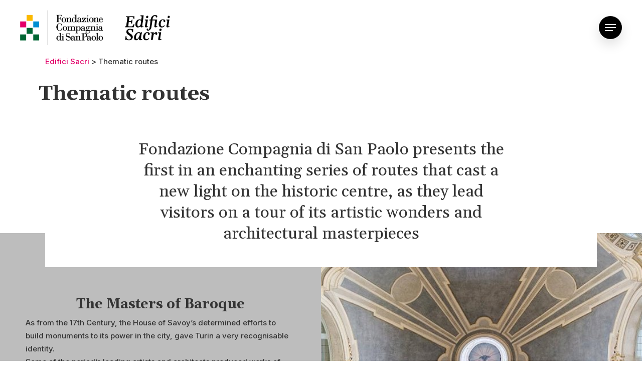

--- FILE ---
content_type: text/html; charset=UTF-8
request_url: https://edificisacri.it/en/thematic-routes/
body_size: 14357
content:
<!DOCTYPE html>

<html lang="en-GB" class="no-js">
<head>
	
	<meta charset="UTF-8"><link rel="apple-touch-icon" sizes="57x57" href="/apple-icon-57x57.png"><link rel="apple-touch-icon" sizes="60x60" href="/apple-icon-60x60.png"><link rel="apple-touch-icon" sizes="72x72" href="/apple-icon-72x72.png"><link rel="apple-touch-icon" sizes="76x76" href="/apple-icon-76x76.png"><link rel="apple-touch-icon" sizes="114x114" href="/apple-icon-114x114.png"><link rel="apple-touch-icon" sizes="120x120" href="/apple-icon-120x120.png"><link rel="apple-touch-icon" sizes="144x144" href="/apple-icon-144x144.png"><link rel="apple-touch-icon" sizes="152x152" href="/apple-icon-152x152.png"><link rel="apple-touch-icon" sizes="180x180" href="/apple-icon-180x180.png"><link rel="icon" type="image/png" sizes="192x192"  href="/android-icon-192x192.png"><link rel="icon" type="image/png" sizes="32x32" href="/favicon-32x32.png"><link rel="icon" type="image/png" sizes="96x96" href="/favicon-96x96.png"><link rel="icon" type="image/png" sizes="16x16" href="/favicon-16x16.png"><link rel="manifest" href="/manifest.json"><meta name="msapplication-TileColor" content="#ffffff"><meta name="msapplication-TileImage" content="/ms-icon-144x144.png"><meta name="theme-color" content="#ffffff">
	
	<meta name="viewport" content="width=device-width, initial-scale=1, maximum-scale=1, user-scalable=0" /><title>Thematic routes - Edifici Sacri</title>
<meta name='robots' content='max-image-preview:large' />

<!-- This site is optimized with the Yoast SEO Premium plugin v12.3 - https://yoast.com/wordpress/plugins/seo/ -->
<meta name="description" content="La Fondazione presenta i primi di una serie di percorsi di affascinante rilettura del centro storico, alla scoperta delle sue meraviglie e dei capolavori di Arte e Architettura che esso custodisce"/>
<meta name="robots" content="max-snippet:-1, max-image-preview:large, max-video-preview:-1"/>
<link rel="canonical" href="https://edificisacri.it/en/thematic-routes/" />
<meta property="og:locale" content="en_GB" />
<meta property="og:locale:alternate" content="it_IT" />
<meta property="og:type" content="article" />
<meta property="og:title" content="Thematic routes - Edifici Sacri" />
<meta property="og:description" content="La Fondazione presenta i primi di una serie di percorsi di affascinante rilettura del centro storico, alla scoperta delle sue meraviglie e dei capolavori di Arte e Architettura che esso custodisce" />
<meta property="og:url" content="https://edificisacri.it/en/thematic-routes/" />
<meta property="og:site_name" content="Edifici Sacri" />
<meta name="twitter:card" content="summary_large_image" />
<meta name="twitter:description" content="La Fondazione presenta i primi di una serie di percorsi di affascinante rilettura del centro storico, alla scoperta delle sue meraviglie e dei capolavori di Arte e Architettura che esso custodisce" />
<meta name="twitter:title" content="Thematic routes - Edifici Sacri" />
<script type='application/ld+json' class='yoast-schema-graph yoast-schema-graph--main'>{"@context":"https://schema.org","@graph":[{"@type":"WebSite","@id":"https://edificisacri.it/en/home-english/#website","url":"https://edificisacri.it/en/home-english/","name":"Edifici Sacri","potentialAction":{"@type":"SearchAction","target":"https://edificisacri.it/en/home-english/?s={search_term_string}","query-input":"required name=search_term_string"}},{"@type":"WebPage","@id":"https://edificisacri.it/en/thematic-routes/#webpage","url":"https://edificisacri.it/en/thematic-routes/","inLanguage":"en-GB","name":"Thematic routes - Edifici Sacri","isPartOf":{"@id":"https://edificisacri.it/en/home-english/#website"},"datePublished":"2020-07-16T08:58:06+02:00","dateModified":"2020-10-07T10:33:21+02:00","description":"La Fondazione presenta i primi di una serie di percorsi di affascinante rilettura del centro storico, alla scoperta delle sue meraviglie e dei capolavori di Arte e Architettura che esso custodisce"}]}</script>
<!-- / Yoast SEO Premium plugin. -->

<link rel='dns-prefetch' href='//fonts.googleapis.com' />
<link rel="alternate" type="application/rss+xml" title="Edifici Sacri &raquo; Feed" href="https://edificisacri.it/en/feed/" />
<link rel="alternate" type="application/rss+xml" title="Edifici Sacri &raquo; Comments Feed" href="https://edificisacri.it/en/comments/feed/" />
<script type="text/javascript">
window._wpemojiSettings = {"baseUrl":"https:\/\/s.w.org\/images\/core\/emoji\/14.0.0\/72x72\/","ext":".png","svgUrl":"https:\/\/s.w.org\/images\/core\/emoji\/14.0.0\/svg\/","svgExt":".svg","source":{"concatemoji":"https:\/\/edificisacri.it\/wp-includes\/js\/wp-emoji-release.min.js?ver=6.3.1"}};
/*! This file is auto-generated */
!function(i,n){var o,s,e;function c(e){try{var t={supportTests:e,timestamp:(new Date).valueOf()};sessionStorage.setItem(o,JSON.stringify(t))}catch(e){}}function p(e,t,n){e.clearRect(0,0,e.canvas.width,e.canvas.height),e.fillText(t,0,0);var t=new Uint32Array(e.getImageData(0,0,e.canvas.width,e.canvas.height).data),r=(e.clearRect(0,0,e.canvas.width,e.canvas.height),e.fillText(n,0,0),new Uint32Array(e.getImageData(0,0,e.canvas.width,e.canvas.height).data));return t.every(function(e,t){return e===r[t]})}function u(e,t,n){switch(t){case"flag":return n(e,"\ud83c\udff3\ufe0f\u200d\u26a7\ufe0f","\ud83c\udff3\ufe0f\u200b\u26a7\ufe0f")?!1:!n(e,"\ud83c\uddfa\ud83c\uddf3","\ud83c\uddfa\u200b\ud83c\uddf3")&&!n(e,"\ud83c\udff4\udb40\udc67\udb40\udc62\udb40\udc65\udb40\udc6e\udb40\udc67\udb40\udc7f","\ud83c\udff4\u200b\udb40\udc67\u200b\udb40\udc62\u200b\udb40\udc65\u200b\udb40\udc6e\u200b\udb40\udc67\u200b\udb40\udc7f");case"emoji":return!n(e,"\ud83e\udef1\ud83c\udffb\u200d\ud83e\udef2\ud83c\udfff","\ud83e\udef1\ud83c\udffb\u200b\ud83e\udef2\ud83c\udfff")}return!1}function f(e,t,n){var r="undefined"!=typeof WorkerGlobalScope&&self instanceof WorkerGlobalScope?new OffscreenCanvas(300,150):i.createElement("canvas"),a=r.getContext("2d",{willReadFrequently:!0}),o=(a.textBaseline="top",a.font="600 32px Arial",{});return e.forEach(function(e){o[e]=t(a,e,n)}),o}function t(e){var t=i.createElement("script");t.src=e,t.defer=!0,i.head.appendChild(t)}"undefined"!=typeof Promise&&(o="wpEmojiSettingsSupports",s=["flag","emoji"],n.supports={everything:!0,everythingExceptFlag:!0},e=new Promise(function(e){i.addEventListener("DOMContentLoaded",e,{once:!0})}),new Promise(function(t){var n=function(){try{var e=JSON.parse(sessionStorage.getItem(o));if("object"==typeof e&&"number"==typeof e.timestamp&&(new Date).valueOf()<e.timestamp+604800&&"object"==typeof e.supportTests)return e.supportTests}catch(e){}return null}();if(!n){if("undefined"!=typeof Worker&&"undefined"!=typeof OffscreenCanvas&&"undefined"!=typeof URL&&URL.createObjectURL&&"undefined"!=typeof Blob)try{var e="postMessage("+f.toString()+"("+[JSON.stringify(s),u.toString(),p.toString()].join(",")+"));",r=new Blob([e],{type:"text/javascript"}),a=new Worker(URL.createObjectURL(r),{name:"wpTestEmojiSupports"});return void(a.onmessage=function(e){c(n=e.data),a.terminate(),t(n)})}catch(e){}c(n=f(s,u,p))}t(n)}).then(function(e){for(var t in e)n.supports[t]=e[t],n.supports.everything=n.supports.everything&&n.supports[t],"flag"!==t&&(n.supports.everythingExceptFlag=n.supports.everythingExceptFlag&&n.supports[t]);n.supports.everythingExceptFlag=n.supports.everythingExceptFlag&&!n.supports.flag,n.DOMReady=!1,n.readyCallback=function(){n.DOMReady=!0}}).then(function(){return e}).then(function(){var e;n.supports.everything||(n.readyCallback(),(e=n.source||{}).concatemoji?t(e.concatemoji):e.wpemoji&&e.twemoji&&(t(e.twemoji),t(e.wpemoji)))}))}((window,document),window._wpemojiSettings);
</script>
<style type="text/css">
img.wp-smiley,
img.emoji {
	display: inline !important;
	border: none !important;
	box-shadow: none !important;
	height: 1em !important;
	width: 1em !important;
	margin: 0 0.07em !important;
	vertical-align: -0.1em !important;
	background: none !important;
	padding: 0 !important;
}
</style>
	<link rel='stylesheet' id='wp-block-library-css' href='https://edificisacri.it/wp-includes/css/dist/block-library/style.min.css?ver=6.3.1' type='text/css' media='all' />
<style id='classic-theme-styles-inline-css' type='text/css'>
/*! This file is auto-generated */
.wp-block-button__link{color:#fff;background-color:#32373c;border-radius:9999px;box-shadow:none;text-decoration:none;padding:calc(.667em + 2px) calc(1.333em + 2px);font-size:1.125em}.wp-block-file__button{background:#32373c;color:#fff;text-decoration:none}
</style>
<style id='global-styles-inline-css' type='text/css'>
body{--wp--preset--color--black: #000000;--wp--preset--color--cyan-bluish-gray: #abb8c3;--wp--preset--color--white: #ffffff;--wp--preset--color--pale-pink: #f78da7;--wp--preset--color--vivid-red: #cf2e2e;--wp--preset--color--luminous-vivid-orange: #ff6900;--wp--preset--color--luminous-vivid-amber: #fcb900;--wp--preset--color--light-green-cyan: #7bdcb5;--wp--preset--color--vivid-green-cyan: #00d084;--wp--preset--color--pale-cyan-blue: #8ed1fc;--wp--preset--color--vivid-cyan-blue: #0693e3;--wp--preset--color--vivid-purple: #9b51e0;--wp--preset--gradient--vivid-cyan-blue-to-vivid-purple: linear-gradient(135deg,rgba(6,147,227,1) 0%,rgb(155,81,224) 100%);--wp--preset--gradient--light-green-cyan-to-vivid-green-cyan: linear-gradient(135deg,rgb(122,220,180) 0%,rgb(0,208,130) 100%);--wp--preset--gradient--luminous-vivid-amber-to-luminous-vivid-orange: linear-gradient(135deg,rgba(252,185,0,1) 0%,rgba(255,105,0,1) 100%);--wp--preset--gradient--luminous-vivid-orange-to-vivid-red: linear-gradient(135deg,rgba(255,105,0,1) 0%,rgb(207,46,46) 100%);--wp--preset--gradient--very-light-gray-to-cyan-bluish-gray: linear-gradient(135deg,rgb(238,238,238) 0%,rgb(169,184,195) 100%);--wp--preset--gradient--cool-to-warm-spectrum: linear-gradient(135deg,rgb(74,234,220) 0%,rgb(151,120,209) 20%,rgb(207,42,186) 40%,rgb(238,44,130) 60%,rgb(251,105,98) 80%,rgb(254,248,76) 100%);--wp--preset--gradient--blush-light-purple: linear-gradient(135deg,rgb(255,206,236) 0%,rgb(152,150,240) 100%);--wp--preset--gradient--blush-bordeaux: linear-gradient(135deg,rgb(254,205,165) 0%,rgb(254,45,45) 50%,rgb(107,0,62) 100%);--wp--preset--gradient--luminous-dusk: linear-gradient(135deg,rgb(255,203,112) 0%,rgb(199,81,192) 50%,rgb(65,88,208) 100%);--wp--preset--gradient--pale-ocean: linear-gradient(135deg,rgb(255,245,203) 0%,rgb(182,227,212) 50%,rgb(51,167,181) 100%);--wp--preset--gradient--electric-grass: linear-gradient(135deg,rgb(202,248,128) 0%,rgb(113,206,126) 100%);--wp--preset--gradient--midnight: linear-gradient(135deg,rgb(2,3,129) 0%,rgb(40,116,252) 100%);--wp--preset--font-size--small: 13px;--wp--preset--font-size--medium: 20px;--wp--preset--font-size--large: 36px;--wp--preset--font-size--x-large: 42px;--wp--preset--spacing--20: 0.44rem;--wp--preset--spacing--30: 0.67rem;--wp--preset--spacing--40: 1rem;--wp--preset--spacing--50: 1.5rem;--wp--preset--spacing--60: 2.25rem;--wp--preset--spacing--70: 3.38rem;--wp--preset--spacing--80: 5.06rem;--wp--preset--shadow--natural: 6px 6px 9px rgba(0, 0, 0, 0.2);--wp--preset--shadow--deep: 12px 12px 50px rgba(0, 0, 0, 0.4);--wp--preset--shadow--sharp: 6px 6px 0px rgba(0, 0, 0, 0.2);--wp--preset--shadow--outlined: 6px 6px 0px -3px rgba(255, 255, 255, 1), 6px 6px rgba(0, 0, 0, 1);--wp--preset--shadow--crisp: 6px 6px 0px rgba(0, 0, 0, 1);}:where(.is-layout-flex){gap: 0.5em;}:where(.is-layout-grid){gap: 0.5em;}body .is-layout-flow > .alignleft{float: left;margin-inline-start: 0;margin-inline-end: 2em;}body .is-layout-flow > .alignright{float: right;margin-inline-start: 2em;margin-inline-end: 0;}body .is-layout-flow > .aligncenter{margin-left: auto !important;margin-right: auto !important;}body .is-layout-constrained > .alignleft{float: left;margin-inline-start: 0;margin-inline-end: 2em;}body .is-layout-constrained > .alignright{float: right;margin-inline-start: 2em;margin-inline-end: 0;}body .is-layout-constrained > .aligncenter{margin-left: auto !important;margin-right: auto !important;}body .is-layout-constrained > :where(:not(.alignleft):not(.alignright):not(.alignfull)){max-width: var(--wp--style--global--content-size);margin-left: auto !important;margin-right: auto !important;}body .is-layout-constrained > .alignwide{max-width: var(--wp--style--global--wide-size);}body .is-layout-flex{display: flex;}body .is-layout-flex{flex-wrap: wrap;align-items: center;}body .is-layout-flex > *{margin: 0;}body .is-layout-grid{display: grid;}body .is-layout-grid > *{margin: 0;}:where(.wp-block-columns.is-layout-flex){gap: 2em;}:where(.wp-block-columns.is-layout-grid){gap: 2em;}:where(.wp-block-post-template.is-layout-flex){gap: 1.25em;}:where(.wp-block-post-template.is-layout-grid){gap: 1.25em;}.has-black-color{color: var(--wp--preset--color--black) !important;}.has-cyan-bluish-gray-color{color: var(--wp--preset--color--cyan-bluish-gray) !important;}.has-white-color{color: var(--wp--preset--color--white) !important;}.has-pale-pink-color{color: var(--wp--preset--color--pale-pink) !important;}.has-vivid-red-color{color: var(--wp--preset--color--vivid-red) !important;}.has-luminous-vivid-orange-color{color: var(--wp--preset--color--luminous-vivid-orange) !important;}.has-luminous-vivid-amber-color{color: var(--wp--preset--color--luminous-vivid-amber) !important;}.has-light-green-cyan-color{color: var(--wp--preset--color--light-green-cyan) !important;}.has-vivid-green-cyan-color{color: var(--wp--preset--color--vivid-green-cyan) !important;}.has-pale-cyan-blue-color{color: var(--wp--preset--color--pale-cyan-blue) !important;}.has-vivid-cyan-blue-color{color: var(--wp--preset--color--vivid-cyan-blue) !important;}.has-vivid-purple-color{color: var(--wp--preset--color--vivid-purple) !important;}.has-black-background-color{background-color: var(--wp--preset--color--black) !important;}.has-cyan-bluish-gray-background-color{background-color: var(--wp--preset--color--cyan-bluish-gray) !important;}.has-white-background-color{background-color: var(--wp--preset--color--white) !important;}.has-pale-pink-background-color{background-color: var(--wp--preset--color--pale-pink) !important;}.has-vivid-red-background-color{background-color: var(--wp--preset--color--vivid-red) !important;}.has-luminous-vivid-orange-background-color{background-color: var(--wp--preset--color--luminous-vivid-orange) !important;}.has-luminous-vivid-amber-background-color{background-color: var(--wp--preset--color--luminous-vivid-amber) !important;}.has-light-green-cyan-background-color{background-color: var(--wp--preset--color--light-green-cyan) !important;}.has-vivid-green-cyan-background-color{background-color: var(--wp--preset--color--vivid-green-cyan) !important;}.has-pale-cyan-blue-background-color{background-color: var(--wp--preset--color--pale-cyan-blue) !important;}.has-vivid-cyan-blue-background-color{background-color: var(--wp--preset--color--vivid-cyan-blue) !important;}.has-vivid-purple-background-color{background-color: var(--wp--preset--color--vivid-purple) !important;}.has-black-border-color{border-color: var(--wp--preset--color--black) !important;}.has-cyan-bluish-gray-border-color{border-color: var(--wp--preset--color--cyan-bluish-gray) !important;}.has-white-border-color{border-color: var(--wp--preset--color--white) !important;}.has-pale-pink-border-color{border-color: var(--wp--preset--color--pale-pink) !important;}.has-vivid-red-border-color{border-color: var(--wp--preset--color--vivid-red) !important;}.has-luminous-vivid-orange-border-color{border-color: var(--wp--preset--color--luminous-vivid-orange) !important;}.has-luminous-vivid-amber-border-color{border-color: var(--wp--preset--color--luminous-vivid-amber) !important;}.has-light-green-cyan-border-color{border-color: var(--wp--preset--color--light-green-cyan) !important;}.has-vivid-green-cyan-border-color{border-color: var(--wp--preset--color--vivid-green-cyan) !important;}.has-pale-cyan-blue-border-color{border-color: var(--wp--preset--color--pale-cyan-blue) !important;}.has-vivid-cyan-blue-border-color{border-color: var(--wp--preset--color--vivid-cyan-blue) !important;}.has-vivid-purple-border-color{border-color: var(--wp--preset--color--vivid-purple) !important;}.has-vivid-cyan-blue-to-vivid-purple-gradient-background{background: var(--wp--preset--gradient--vivid-cyan-blue-to-vivid-purple) !important;}.has-light-green-cyan-to-vivid-green-cyan-gradient-background{background: var(--wp--preset--gradient--light-green-cyan-to-vivid-green-cyan) !important;}.has-luminous-vivid-amber-to-luminous-vivid-orange-gradient-background{background: var(--wp--preset--gradient--luminous-vivid-amber-to-luminous-vivid-orange) !important;}.has-luminous-vivid-orange-to-vivid-red-gradient-background{background: var(--wp--preset--gradient--luminous-vivid-orange-to-vivid-red) !important;}.has-very-light-gray-to-cyan-bluish-gray-gradient-background{background: var(--wp--preset--gradient--very-light-gray-to-cyan-bluish-gray) !important;}.has-cool-to-warm-spectrum-gradient-background{background: var(--wp--preset--gradient--cool-to-warm-spectrum) !important;}.has-blush-light-purple-gradient-background{background: var(--wp--preset--gradient--blush-light-purple) !important;}.has-blush-bordeaux-gradient-background{background: var(--wp--preset--gradient--blush-bordeaux) !important;}.has-luminous-dusk-gradient-background{background: var(--wp--preset--gradient--luminous-dusk) !important;}.has-pale-ocean-gradient-background{background: var(--wp--preset--gradient--pale-ocean) !important;}.has-electric-grass-gradient-background{background: var(--wp--preset--gradient--electric-grass) !important;}.has-midnight-gradient-background{background: var(--wp--preset--gradient--midnight) !important;}.has-small-font-size{font-size: var(--wp--preset--font-size--small) !important;}.has-medium-font-size{font-size: var(--wp--preset--font-size--medium) !important;}.has-large-font-size{font-size: var(--wp--preset--font-size--large) !important;}.has-x-large-font-size{font-size: var(--wp--preset--font-size--x-large) !important;}
.wp-block-navigation a:where(:not(.wp-element-button)){color: inherit;}
:where(.wp-block-post-template.is-layout-flex){gap: 1.25em;}:where(.wp-block-post-template.is-layout-grid){gap: 1.25em;}
:where(.wp-block-columns.is-layout-flex){gap: 2em;}:where(.wp-block-columns.is-layout-grid){gap: 2em;}
.wp-block-pullquote{font-size: 1.5em;line-height: 1.6;}
</style>
<link rel='stylesheet' id='salient-social-css' href='https://edificisacri.it/wp-content/plugins/salient-social/css/style.css?ver=1.1' type='text/css' media='all' />
<style id='salient-social-inline-css' type='text/css'>

  .sharing-default-minimal .nectar-love.loved,
  body .nectar-social[data-color-override="override"].fixed > a:before, 
  body .nectar-social[data-color-override="override"].fixed .nectar-social-inner a,
  .sharing-default-minimal .nectar-social[data-color-override="override"] .nectar-social-inner a:hover {
    background-color: #e20068;
  }
  .nectar-social.hover .nectar-love.loved,
  .nectar-social.hover > .nectar-love-button a:hover,
  .nectar-social[data-color-override="override"].hover > div a:hover,
  #single-below-header .nectar-social[data-color-override="override"].hover > div a:hover,
  .nectar-social[data-color-override="override"].hover .share-btn:hover,
  .sharing-default-minimal .nectar-social[data-color-override="override"] .nectar-social-inner a {
    border-color: #e20068;
  }
  #single-below-header .nectar-social.hover .nectar-love.loved i,
  #single-below-header .nectar-social.hover[data-color-override="override"] a:hover,
  #single-below-header .nectar-social.hover[data-color-override="override"] a:hover i,
  #single-below-header .nectar-social.hover .nectar-love-button a:hover i,
  .nectar-love:hover i,
  .hover .nectar-love:hover .total_loves,
  .nectar-love.loved i,
  .nectar-social.hover .nectar-love.loved .total_loves,
  .nectar-social.hover .share-btn:hover, 
  .nectar-social[data-color-override="override"].hover .nectar-social-inner a:hover,
  .nectar-social[data-color-override="override"].hover > div:hover span,
  .sharing-default-minimal .nectar-social[data-color-override="override"] .nectar-social-inner a:not(:hover) i,
  .sharing-default-minimal .nectar-social[data-color-override="override"] .nectar-social-inner a:not(:hover) {
    color: #e20068;
  }
</style>
<link rel='stylesheet' id='font-awesome-css' href='https://edificisacri.it/wp-content/themes/salient/css/font-awesome.min.css?ver=4.6.4' type='text/css' media='all' />
<link rel='stylesheet' id='salient-grid-system-css' href='https://edificisacri.it/wp-content/themes/salient/css/grid-system.css?ver=12.1.0' type='text/css' media='all' />
<link rel='stylesheet' id='main-styles-css' href='https://edificisacri.it/wp-content/themes/salient/css/style.css?ver=12.1.0' type='text/css' media='all' />
<style id='main-styles-inline-css' type='text/css'>
html body[data-header-resize="1"] .container-wrap, html body[data-header-resize="0"] .container-wrap, body[data-header-format="left-header"][data-header-resize="0"] .container-wrap { padding-top: 0; }
</style>
<link rel='stylesheet' id='nectar-ocm-fullscreen-css' href='https://edificisacri.it/wp-content/themes/salient/css/off-canvas/fullscreen.css?ver=12.1.0' type='text/css' media='all' />
<link rel='stylesheet' id='fancyBox-css' href='https://edificisacri.it/wp-content/themes/salient/css/plugins/jquery.fancybox.css?ver=3.3.1' type='text/css' media='all' />
<link rel='stylesheet' id='nectar_default_font_open_sans-css' href='https://fonts.googleapis.com/css?family=Open+Sans%3A300%2C400%2C600%2C700&#038;subset=latin%2Clatin-ext' type='text/css' media='all' />
<link rel='stylesheet' id='responsive-css' href='https://edificisacri.it/wp-content/themes/salient/css/responsive.css?ver=12.1.0' type='text/css' media='all' />
<link rel='stylesheet' id='select2-css' href='https://edificisacri.it/wp-content/themes/salient/css/plugins/select2.css?ver=6.2' type='text/css' media='all' />
<link rel='stylesheet' id='skin-material-css' href='https://edificisacri.it/wp-content/themes/salient/css/skin-material.css?ver=12.1.0' type='text/css' media='all' />
<link rel='stylesheet' id='nectar-widget-posts-css' href='https://edificisacri.it/wp-content/themes/salient/css/elements/widget-nectar-posts.css?ver=12.1.0' type='text/css' media='all' />
<link rel='stylesheet' id='js_composer_front-css' href='https://edificisacri.it/wp-content/plugins/js_composer_salient/assets/css/js_composer.min.css?ver=6.2.0' type='text/css' media='all' />
<link rel='stylesheet' id='dynamic-css-css' href='https://edificisacri.it/wp-content/themes/salient/css/salient-dynamic-styles.css?ver=21676' type='text/css' media='all' />
<style id='dynamic-css-inline-css' type='text/css'>
@media only screen and (min-width:1000px){body #ajax-content-wrap.no-scroll{min-height:calc(100vh - 150px);height:calc(100vh - 150px)!important;}}@media only screen and (min-width:1000px){#page-header-wrap.fullscreen-header,#page-header-wrap.fullscreen-header #page-header-bg,html:not(.nectar-box-roll-loaded) .nectar-box-roll > #page-header-bg.fullscreen-header,.nectar_fullscreen_zoom_recent_projects,#nectar_fullscreen_rows:not(.afterLoaded) > div{height:calc(100vh - 149px);}.wpb_row.vc_row-o-full-height.top-level,.wpb_row.vc_row-o-full-height.top-level > .col.span_12{min-height:calc(100vh - 149px);}html:not(.nectar-box-roll-loaded) .nectar-box-roll > #page-header-bg.fullscreen-header{top:150px;}.nectar-slider-wrap[data-fullscreen="true"]:not(.loaded),.nectar-slider-wrap[data-fullscreen="true"]:not(.loaded) .swiper-container{height:calc(100vh - 148px)!important;}.admin-bar .nectar-slider-wrap[data-fullscreen="true"]:not(.loaded),.admin-bar .nectar-slider-wrap[data-fullscreen="true"]:not(.loaded) .swiper-container{height:calc(100vh - 148px - 32px)!important;}}#nectar_fullscreen_rows{background-color:;}
</style>
<link rel='stylesheet' id='redux-google-fonts-salient_redux-css' href='https://fonts.googleapis.com/css?family=Roboto%3A700%2C500%7CHeebo%3A400%2C500%7CGelasio%3A700%2C500italic%2C400%2C500%2C600italic%7CInter%3A500&#038;subset=latin&#038;ver=1596696729' type='text/css' media='all' />
<script type='text/javascript' id='wp-statistics-tracker-js-extra'>
/* <![CDATA[ */
var WP_Statistics_Tracker_Object = {"hitRequestUrl":"https:\/\/edificisacri.it\/wp-json\/wp-statistics\/v2\/hit?wp_statistics_hit_rest=yes&track_all=1&current_page_type=page&current_page_id=2519&search_query&page_uri=L2VuL3RoZW1hdGljLXJvdXRlcy8","keepOnlineRequestUrl":"https:\/\/edificisacri.it\/wp-json\/wp-statistics\/v2\/online?wp_statistics_hit_rest=yes&track_all=1&current_page_type=page&current_page_id=2519&search_query&page_uri=L2VuL3RoZW1hdGljLXJvdXRlcy8","option":{"dntEnabled":false,"cacheCompatibility":false}};
/* ]]> */
</script>
<script type='text/javascript' src='https://edificisacri.it/wp-content/plugins/wp-statistics/assets/js/tracker.js?ver=6.3.1' id='wp-statistics-tracker-js'></script>
<script type='text/javascript' src='https://edificisacri.it/wp-includes/js/jquery/jquery.min.js?ver=3.7.0' id='jquery-core-js'></script>
<script type='text/javascript' src='https://edificisacri.it/wp-includes/js/jquery/jquery-migrate.min.js?ver=3.4.1' id='jquery-migrate-js'></script>
<link rel="https://api.w.org/" href="https://edificisacri.it/wp-json/" /><link rel="alternate" type="application/json" href="https://edificisacri.it/wp-json/wp/v2/pages/2519" /><link rel="EditURI" type="application/rsd+xml" title="RSD" href="https://edificisacri.it/xmlrpc.php?rsd" />
<meta name="generator" content="WordPress 6.3.1" />
<link rel='shortlink' href='https://edificisacri.it/?p=2519' />
<link rel="alternate" type="application/json+oembed" href="https://edificisacri.it/wp-json/oembed/1.0/embed?url=https%3A%2F%2Fedificisacri.it%2Fen%2Fthematic-routes%2F" />
<link rel="alternate" type="text/xml+oembed" href="https://edificisacri.it/wp-json/oembed/1.0/embed?url=https%3A%2F%2Fedificisacri.it%2Fen%2Fthematic-routes%2F&#038;format=xml" />
<link rel="alternate" href="https://edificisacri.it/it/percorsi-tematici/" hreflang="it" />
<link rel="alternate" href="https://edificisacri.it/en/thematic-routes/" hreflang="en" />
<!-- Analytics by WP Statistics v14.2 - https://wp-statistics.com/ -->
<script type="text/javascript"> var root = document.getElementsByTagName( "html" )[0]; root.setAttribute( "class", "js" ); </script><style type="text/css">.recentcomments a{display:inline !important;padding:0 !important;margin:0 !important;}</style><meta name="generator" content="Powered by WPBakery Page Builder - drag and drop page builder for WordPress."/>
		<style type="text/css" id="wp-custom-css">
			body {color: #333}

body h2, h3, h4, p {color: #333}

body h2 {
    padding-bottom: 12px;
}

.post-content .content-inner > div:first-of-type {
	padding-top: 35px!important;
    padding-bottom: 10px!important;
}

@media only screen and (min-width: 1000px){
body.single-post #ajax-content-wrap .container-wrap.no-sidebar .post-area {
    max-width: 100%;
}
	
}

.box-with-button .img-with-aniamtion-wrap{
	padding-top: 20px!important;
	padding-bottom: 20px!important;
}

.num-address {
    display: flex;
    align-items: center;
}

#header-outer #logo, #header-outer .logo-spacing {
	margin-top: 20px;
	margin-bottom: 20px !important;
}

#header-outer.small-nav #logo img, #header-outer.small-nav .logo-spacing img {
    height: 42px;
}


#header-outer {padding: 0 !important;}

.row.heading-title.hentry{
	display: none;
}

#page-header-wrap {display: none}

body.single-post.material[data-bg-header="true"] .container-wrap {padding-top: 0 !important}

.num-address{
    display: inline-flex;
}

.num-address h5 {
    margin-top: 18px;
    padding-left: 10px;
}

.row .col h4 {margin-bottom: 18px;}

div[data-style="default"] .toggle h3 a, div[data-style="default"] .toggle h3 {
    font-size: 20px;
    line-height: 30px;
}

.toggle h3 a {background-color: transparent;}

body {cursor:url('https://edificisacri.it/wp-content/uploads/2020/07/pointer.png'), auto}

#eapps-google-maps-1 > div > div.eapps-google-maps-map-container > div:nth-child(1) > div > div:nth-child(1) > div:nth-child(3){cursor: url(https://edificisacri.it/wp-content/uploads/2020/07/pointer_mappa.png), auto}

.nectar-post-grid[data-hover-effect="zoom"] .nectar-post-grid-item:hover .nectar-post-grid-item-bg {
    transform: scale(1)!important;
    padding-top: 100%;
	user-select: none;
	filter: brightness(1000%);
}

.nectar-post-grid-item .bg-overlay[data-opacity="0.3"] {
    opacity: 1!important;
}

.nectar-post-grid .nectar-post-grid-item .inner {
    background-color: transparent!important;
}

.nectar-post-grid[data-hover-effect="zoom"] .nectar-post-grid-item .nectar-post-grid-item-bg, .nectar-post-grid[data-hover-effect="zoom"] .bg-overlay {
    padding-top: 100%;
}

.inner-ratio {
    position: relative;
    width: 100%;
    padding-top: 100%;
	border-radius: 50%;
	transition: 0.2s;
	border: 2px solid #e20068;
}

.nectar-post-grid[data-columns="4"] .nectar-post-grid-item:hover > .inner-ratio {
	background-color: #e20068;
	border-radius: 50%;
	transition: 0.2s;
}

.nectar-post-grid[data-columns="4"][data-grid-spacing="none"] .nectar-post-grid-item {
    width: calc(25% - 15px);
	margin-bottom: 15px;
}

.nectar-post-grid[data-grid-item-height="30vh"] .nectar-post-grid-item {
    min-height: unset!important;
}

.nectar-post-grid[data-text-color="light"] .nectar-post-grid-item .content .item-main {
    color: #444444;
    font-size: 20px;
    top: 70%;
    text-align: center;
    display: flex!important;
    justify-content: center;
	transition: 0.2s;
}

.nectar-post-grid[data-text-color="light"] .nectar-post-grid-item .content .item-main h3 {
    color: #444444;
    font-size: 20px;
    text-align: center;
    display: flex!important;
    justify-content: center;
	transition: 0.2s;
}


.nectar-post-grid[data-text-color="light"] .nectar-post-grid-item:hover .content .item-main span {
    color: #ffffff;
	transition: 0.2s;
}

.nectar-post-grid[data-text-color="light"] .nectar-post-grid-item .content .item-main span {
    color: #444444;
	transition: 0.2s;
}

.nectar-post-grid[data-text-hover-color="light"] .nectar-post-grid-item:hover .content .item-main h3 {
	transition: 0.2s;
}

.inner-ratio-clear {
    position: relative;
    width: 100%;
    padding-top: 100%;
	border-radius: 50%;
	transition: 0.2s
}

.inner-fixed {
	position: absolute;
	left: 0;
	top: 0;
	width: 100%;
	height: 100%;
	display: flex;
	flex-direction: column;
	border-radius: 50%;
    justify-content: center;
    align-items: center;
}

.inner-fixed * {
	color: #444444;
}

.inner-fixed p {
    padding-bottom: 6px;
    max-width: 45%;
    line-height: 1.3;
    text-align: center;
}

.inner-fixed h3 {
	    max-width: 70%;
    text-align: center;
    line-height: 1.25!important;
}

.nectar-post-grid-item .purple {
	background-color: #e20068;
}

.nectar-post-grid-item .light-grey {
	background-color: #bdbdbd;
}

.nectar-post-grid-item .dark-grey {
	background-color: #979797;
}

.loop-fixed-icon {
    width: 40px!important;
    height: 40px!important;
    margin: 12px;
    margin-bottom: 16px!important;
}

div[data-style="default"] .toggle h3 a, div[data-style="default"] .toggle h3 {
    font-size: 20px;
    line-height: 30px;
    display: flex!important;
    flex-direction: column-reverse!important;
    justify-content: center!important;
    align-items: center!important;
    width: 100%!important;
    padding: 0!important;
    height: 140px!important;
    font-size: 18px!important;
    line-height: 50px!important;
    color: #e20068!important;
}

.toggle h3 a i {
    position: relative!important;
    left: unset!important;
    top: unset!important;
		width: 42px!important;
    height: 42px!important;
}

.icon-minus-sign:before {
    content: ""!important;
    background: url(https://edificisacri.it/wp-content/uploads/2020/07/button_link_inline_down.png);
    width: 42px;
    height: 42px;
    display: block;
    position: relative;
	transform: rotate(180deg);
}

.icon-plus-sign:before {
    content: ""!important;
    background: url(https://edificisacri.it/wp-content/uploads/2020/07/button_link_inline_down.png);
    width: 42px;
    height: 42px;
    display: block;
    position: relative;
}

.toggle h3 a:hover, .toggle.open h3 a {
    background-color: rgba(0,0,0,0)!important;
}

body .toggle >div {
    box-shadow: unset!important;
}

body .toggle[data-inner-wrap="true"] > div .inner-toggle-wrap {
    padding: 30px 0px!important;
}

#footer-widgets > div {margin-top: 60px}

#footer-widgets > div > div {
    padding: 40px 0 !important;
}

#footer-outer[data-cols="1"] .col {
	text-align: unset;}

#footer-widgets .container {padding: 0 50px}

.logos-footer {display: contents}

.logos-footer img {
	padding: 0 10px}

.logos-footer img:nth-child(2) {    padding-bottom: 10px;
}

.logos-footer img:nth-child(3) {    padding-bottom: 5px;
}

.logos-footer img:nth-child(4) {    padding-bottom: 8px;
}

.social-footer {padding-right: 70px}

.social-footer img {margin-bottom: 0 !important}

.social-footer p{text-align: center}

.social-footer , .address-footer{float: right}

.address-footer p {font-size: 14px;
line-height: 20px}

.liquido-footer p{float: right;
padding-right: 70px}

.breadcrumbs {
    font-size: 15px!important;
    font-family: "Inter"!important;
}

.breadcrumbs span {
    font-size: 15px!important;
    font-family: "Inter"!important;
}

.nectar-post-grid .nectar-post-grid-item .content {
    padding: 15px!important;
}

@media only screen and (max-width: 690px){
body .nectar-post-grid[data-columns][data-grid-spacing] .nectar-post-grid-item {
    padding-bottom: unset!important;
}
	
	.wpb_row.full-width-content .vc_col-sm-12 .nectar-post-grid[data-grid-spacing="25px"] {
    margin: 0;
}
}

.nectar-post-grid[data-columns="4"][data-grid-spacing="25px"] .nectar-post-grid-item {
    min-width: 250px!important;
}

.nectar-post-grid[data-text-color="light"] .nectar-post-grid-item .content .item-main h3 {
    font-size: 18px!important;
}

.nectar-post-grid-filters a {
	font-variant: small-caps;
	font-size: 18px;
	margin: 10px 25px !important
}

.inner-fixed h3 {
    font-size: 22px!important;
		padding: 6px 0;
}

@media only screen and (min-width: 1550px){

.inner-fixed h3 {
    font-size: 25px!important;
		padding: 6px 0;
}
	
}

@media only screen and (min-width: 1550px){

.inner-fixed p {
    font-size: 16px!important;
}
	
.inner-fixed h3 {
    font-size: 27px!important;
}
	
}

@media only screen and (min-width: 1550px){

.inner-fixed p {
    font-size: 18px!important;
}
	
.inner-fixed h3 {
    font-size: 28px!important;
}
	
}


@media only screen and (max-width: 1440px){
	
.nectar-post-grid[data-columns="4"][data-grid-spacing="25px"] .nectar-post-grid-item {
    width: calc(33% - 50px)!important;
}
	
}

@media only screen and (max-width: 1100px){
	
.nectar-post-grid[data-columns="4"][data-grid-spacing="25px"] .nectar-post-grid-item {
    width: calc(50% - 50px)!important;
}
	
}

.nectar-social.fixed {
    display: none;
}

.footer-wrapper {
    display: flex;
    justify-content: space-between;
}

.footer-wrapper img {
	margin-bottom: 0px!important;
}

.footer-left {
    display: flex;
    justify-content: flex-start;
    width: 60%;
}

.footer-right {
    display: flex;
    width: 40%;
    justify-content: flex-end;
}

.footer-logo-block {
    padding-right: 70px;
}

.footer-logo-row {
    display: flex;
    align-items: center;
    height: calc(100% - 26px);
}

p.footer-logo-title {
    font-size: 12px;
	padding-bottom: 0px!important;
}

.footer-wrapper .footer-left > div:last-of-type .footer-logo-row > img {
	padding-right: 30px;
}

@media only screen and (max-width: 1000px){
.footer-wrapper {
    flex-direction: column;
}
.footer-left {
    width: 100%;
    flex-direction: column;
}
	
	.footer-logo-block {
    padding-right: 0;
    padding-bottom: 40px;
}
	.footer-logo-row {
    align-items: flex-start;
    flex-direction: column;
    justify-content: flex-start;
}
	
	.footer-wrapper .footer-left > div:last-of-type .footer-logo-row > img {
    padding-bottom: 20px;
}
	p.footer-logo-title {
    padding-bottom: 15px!important;
}
	.footer-right {
    width: 100%;
    flex-direction: column;
}
	
	.social-footer {
    padding-right: 0;
}
	
	.social-footer {
    padding-right: 0;
    padding-bottom: 30px;
    text-align: left;
}
	
	#footer-widgets .container {
    padding: 0;
}
	
	.social-footer p {
    text-align: left;
}
	
	.nectar-post-grid {
    justify-content: center;
}
	
	.nectar-post-grid-filters div.visible {
    display: flex!important;
}
	.nectar-post-grid-filters.animated-in > div:first-of-type {
    display: none;
}
	
	
.nectar-post-grid-filters h4 {
		width: 100%!important;
	}
	
	.nectar-post-grid-filters div {
    margin-top: 10px!important;
}
	
	.nectar-post-grid-filters > div:first-of-type {
    flex-direction: column!important;
}
	
	.nectar-post-grid-filters.nectar-post-grid-filters .visible a {
    margin: 2px 0px !important;
}
	
}
/*
.full-width-content .col.padding-4-percent > .vc_column-inner {
    padding: calc(100vw * 0.04);
    padding-bottom: 0;
}

.full-width-content.vc_row-fluid .wpb_column .wpb_wrapper {
    height: 100%;
}

.vc_column_container>.vc_column-inner {
    height: 100%;
}

.img-with-aniamtion-wrap.center {
    position: absolute;
    bottom: 25px;
    left: calc(50% - 33px);
}

body[data-col-gap*="px"] .wpb_wrapper > .wpb_row:last-child:not([data-column-margin*="px"]) {
    height: 100%;
}

.row_col_wrap_12_inner.col.span_12 {
    height: 100%;
}*/


body #slide-out-widget-area.fullscreen .inner .off-canvas-menu-container .menuopen li:nth-child(1), body #slide-out-widget-area.fullscreen .inner .off-canvas-menu-container .menuopen li:nth-child(2) {
    display: inline-flex;
}

body #slide-out-widget-area.fullscreen .inner .off-canvas-menu-container .menuopen li:nth-child(1) > a, body #slide-out-widget-area.fullscreen .inner .off-canvas-menu-container .menuopen li:nth-child(2) > a {
    font-size: 16px!important;
    text-transform: uppercase;
    padding: 0 5px 0px 8px!important;
	height: 20px!important;
    line-height: 20px!important;
		margin-bottom: 40px!important;
}

body #slide-out-widget-area.fullscreen .inner .off-canvas-menu-container .menuopen li:nth-child(2) > a {
    border-left: 1px solid white!important;
}

body #slide-out-widget-area.fullscreen .inner .off-canvas-menu-container #slide-out-widget-area .menuwrapper {
    margin-top: -50px;
}		</style>
		<style type="text/css" data-type="vc_custom-css">.row-sticky {
    position: sticky;
}

.second-row h4 {
    color: #333;
    text-align: center;
     padding: 0 180px 46px;
}

.big-button-row h3 {
    color: #333;
    text-align: center;
    margin-bottom: 30px;
    padding-top: 76px;
}

.big-button-row p {
    color: #333;
}

.big-btn2 h3{padding-top: unset;}



@media only screen and (max-width: 1000px){
    
    .second-row h4 {
        color: #333;
        text-align: center;
        padding: 0;
    }

}</style><noscript><style> .wpb_animate_when_almost_visible { opacity: 1; }</style></noscript>	
</head>


<body class="page-template-default page page-id-2519 material wpb-js-composer js-comp-ver-6.2.0 vc_responsive" data-footer-reveal="false" data-footer-reveal-shadow="none" data-header-format="default" data-body-border="off" data-boxed-style="" data-header-breakpoint="1000" data-dropdown-style="minimal" data-cae="easeOutQuart" data-cad="1700" data-megamenu-width="full-width" data-aie="fade-in" data-ls="fancybox" data-apte="standard" data-hhun="0" data-fancy-form-rcs="1" data-form-style="default" data-form-submit="regular" data-is="minimal" data-button-style="slightly_rounded_shadow" data-user-account-button="false" data-flex-cols="true" data-col-gap="40px" data-header-inherit-rc="false" data-header-search="false" data-animated-anchors="true" data-ajax-transitions="false" data-full-width-header="true" data-slide-out-widget-area="true" data-slide-out-widget-area-style="fullscreen" data-user-set-ocm="1" data-loading-animation="none" data-bg-header="false" data-responsive="1" data-ext-responsive="true" data-header-resize="1" data-header-color="custom" data-transparent-header="false" data-cart="false" data-remove-m-parallax="" data-remove-m-video-bgs="" data-m-animate="1" data-force-header-trans-color="light" data-smooth-scrolling="0" data-permanent-transparent="false" >
	
	<script type="text/javascript"> if(navigator.userAgent.match(/(Android|iPod|iPhone|iPad|BlackBerry|IEMobile|Opera Mini)/)) { document.body.className += " using-mobile-browser "; } </script><div class="ocm-effect-wrap"><div class="ocm-effect-wrap-inner">	
	<div id="header-space"  data-header-mobile-fixed='1'></div> 
	
		
	<div id="header-outer" data-has-menu="false" data-has-buttons="yes" data-header-button_style="shadow_hover_scale" data-using-pr-menu="false" data-mobile-fixed="1" data-ptnm="1" data-lhe="default" data-user-set-bg="#ffffff" data-format="default" data-permanent-transparent="false" data-megamenu-rt="0" data-remove-fixed="0" data-header-resize="1" data-cart="false" data-transparency-option="0" data-box-shadow="large" data-shrink-num="6" data-using-secondary="0" data-using-logo="1" data-logo-height="70" data-m-logo-height="36" data-padding="40" data-full-width="true" data-condense="false" >
		
		
<div id="search-outer" class="nectar">
	<div id="search">
		<div class="container">
			 <div id="search-box">
				 <div class="inner-wrap">
					 <div class="col span_12">
						  <form role="search" action="https://edificisacri.it/en/home-english/" method="GET">
														 <input type="text" name="s"  value="" placeholder="Search" /> 
							 								
						<span>Hit enter to search or ESC to close</span>						</form>
					</div><!--/span_12-->
				</div><!--/inner-wrap-->
			 </div><!--/search-box-->
			 <div id="close"><a href="#">
				<span class="close-wrap"> <span class="close-line close-line1"></span> <span class="close-line close-line2"></span> </span>				 </a></div>
		 </div><!--/container-->
	</div><!--/search-->
</div><!--/search-outer-->

<header id="top">
	<div class="container">
		<div class="row">
			<div class="col span_3">
				<a id="logo" href="https://edificisacri.it/en/home-english" data-supplied-ml-starting-dark="true" data-supplied-ml-starting="true" data-supplied-ml="true" >
					<img class="stnd default-logo" alt="Edifici Sacri" src="https://edificisacri.it/wp-content/uploads/2020/07/loghi_2.png" srcset="https://edificisacri.it/wp-content/uploads/2020/07/loghi_2.png 1x, https://edificisacri.it/wp-content/uploads/2020/07/loghi_2.png 2x" /><img class="mobile-only-logo" alt="Edifici Sacri" src="https://edificisacri.it/wp-content/uploads/2020/07/COMBO_LOGHI-e1596185911732.png" /> 
				</a>
				
							</div><!--/span_3-->
			
			<div class="col span_9 col_last">
									<div class="slide-out-widget-area-toggle mobile-icon fullscreen" data-custom-color="true" data-icon-animation="simple-transform">
						<div> <a href="#sidewidgetarea" aria-label="Navigation Menu" aria-expanded="false" class="closed">
							<span aria-hidden="true"> <i class="lines-button x2"> <i class="lines"></i> </i> </span>
						</a></div> 
					</div>
								
									
					<nav>
						
						<ul class="sf-menu">	
							<li class="no-menu-assigned"><a href="#">No menu assigned</a></li>						</ul>
						

													<ul class="buttons sf-menu" data-user-set-ocm="1">
								
								<li class="slide-out-widget-area-toggle" data-icon-animation="simple-transform" data-custom-color="true"><div> <a href="#sidewidgetarea" aria-label="Navigation Menu" aria-expanded="false" class="closed"> <span aria-hidden="true"> <i class="lines-button x2"> <i class="lines"></i> </i> </span> </a> </div></li>								
							</ul>
												
					</nav>
					
										
				</div><!--/span_9-->
				
								
			</div><!--/row-->
					</div><!--/container-->
	</header>
		
	</div>
	
		
	<div id="ajax-content-wrap">
		
		<div class="blurred-wrap">
<div class="container-wrap">
	<div class="container main-content">




<div class="breadcrumbs" typeof="BreadcrumbList" vocab="https://schema.org/">
    <!-- Breadcrumb NavXT 7.2.0 -->
<span property="itemListElement" typeof="ListItem"><a property="item" typeof="WebPage" title="Vai a Edifici Sacri." href="https://edificisacri.it" class="home" ><span property="name">Edifici Sacri</span></a><meta property="position" content="1"></span> &gt; <span property="itemListElement" typeof="ListItem"><span property="name" class="post post-page current-item">Thematic routes</span><meta property="url" content="https://edificisacri.it/en/thematic-routes/"><meta property="position" content="2"></span></div>



		<div class="row">
			
			
		<div id="fws_696b87d40c5e0"  data-column-margin="default" data-midnight="dark"  class="wpb_row vc_row-fluid vc_row top-level full-width-content standard_section "  style="padding-top: 30px; padding-bottom: 0px; "><div class="row-bg-wrap" data-bg-animation="none" data-bg-overlay="false"><div class="inner-wrap"><div class="row-bg"  style=""></div></div><div class="row-bg-overlay" ></div></div><div class="row_col_wrap_12 col span_12 dark left">
	<div  class="vc_col-sm-12 wpb_column column_container vc_column_container col padding-6-percent inherit_tablet inherit_phone "  data-t-w-inherits="default" data-bg-cover="" data-padding-pos="left-right" data-has-bg-color="false" data-bg-color="" data-bg-opacity="1" data-hover-bg="" data-hover-bg-opacity="1" data-animation="" data-delay="0" >
		<div class="vc_column-inner" ><div class="column-bg-overlay-wrap" data-bg-animation="none"><div class="column-bg-overlay"></div></div>
			<div class="wpb_wrapper">
				<h2 style="text-align: left" class="vc_custom_heading" >Thematic routes</h2>
			</div> 
		</div>
	</div> 
</div></div>
		<div id="fws_696b87d40d6cd"  data-column-margin="default" data-midnight="dark"  class="wpb_row vc_row-fluid vc_row full-width-section standard_section second-row"  style="padding-top: 50px; padding-bottom: 0px; "><div class="row-bg-wrap" data-bg-animation="none" data-bg-overlay="false"><div class="inner-wrap"><div class="row-bg"  style=""></div></div><div class="row-bg-overlay" ></div></div><div class="row_col_wrap_12 col span_12 dark left">
	<div style="margin-bottom: -6%; " class="vc_col-sm-12 wpb_column column_container vc_column_container col no-extra-padding inherit_tablet inherit_phone " data-using-bg="true" data-t-w-inherits="default" data-bg-cover="" data-padding-pos="all" data-has-bg-color="true" data-bg-color="#ffffff" data-bg-opacity="1" data-hover-bg="" data-hover-bg-opacity="1" data-animation="" data-delay="0" >
		<div class="vc_column-inner" ><div class="column-bg-overlay-wrap" data-bg-animation="none"><div class="column-bg-overlay" style="opacity: 1; background-color: #ffffff;"></div></div>
			<div class="wpb_wrapper">
				
<div class="wpb_text_column wpb_content_element " >
	<div class="wpb_wrapper">
		<h4>Fondazione Compagnia di San Paolo presents the first in an enchanting series of routes that cast a new light on the historic centre, as they lead visitors on a tour of its artistic wonders and architectural masterpieces</h4>
	</div>
</div>




			</div> 
		</div>
	</div> 
</div></div>
		<div id="fws_696b87d40e17c"  data-column-margin="default" data-midnight="light"  class="wpb_row vc_row-fluid vc_row full-width-content  vc_row-o-equal-height vc_row-flex standard_section big-button-row row-sticky"  style="padding-top: 0px; padding-bottom: 0px; "><div class="row-bg-wrap" data-bg-animation="none" data-bg-overlay="false"><div class="inner-wrap"><div class="row-bg"  style=""></div></div><div class="row-bg-overlay" ></div></div><div class="row_col_wrap_12 col span_12 light left">
	<div style="" class="vc_col-sm-6 big-button wpb_column column_container vc_column_container col has-animation padding-4-percent inherit_tablet inherit_phone " data-using-bg="true" data-t-w-inherits="default" data-bg-cover="" data-padding-pos="all" data-has-bg-color="true" data-bg-color="#bdbdbd" data-bg-opacity="1" data-hover-bg="" data-hover-bg-opacity="1" data-animation="flip-in" data-delay="0" >
		<div class="vc_column-inner" ><a class="column-link" target="_self" href="https://edificisacri.it/en/thematic-routes/the-masters-of-baroque/"></a><div class="column-bg-overlay-wrap" data-bg-animation="none"><div class="column-bg-overlay" style="opacity: 1; background-color: #bdbdbd;"></div></div>
			<div class="wpb_wrapper">
				<div id="fws_696b87d40fa76" data-midnight="" data-column-margin="default" class="wpb_row vc_row-fluid vc_row inner_row standard_section   "  style="padding-top: 0px; padding-bottom: 0px; "><div class="row-bg-wrap"> <div class="row-bg" ></div> </div><div class="row_col_wrap_12_inner col span_12  left">
	<div  class="vc_col-sm-12 wpb_column column_container vc_column_container col child_column has-animation no-extra-padding inherit_tablet inherit_phone "   data-t-w-inherits="default" data-bg-cover="" data-padding-pos="all" data-has-bg-color="false" data-bg-color="" data-bg-opacity="1" data-hover-bg="" data-hover-bg-opacity="1" data-animation="fade-in-from-left" data-delay="500">
		<div class="vc_column-inner" ><div class="column-bg-overlay-wrap" data-bg-animation="none"><div class="column-bg-overlay"></div></div>
		<div class="wpb_wrapper">
			
<div class="wpb_text_column wpb_content_element " >
	<div class="wpb_wrapper">
		<h3>The Masters of Baroque</h3>
<p>As from the 17th Century, the House of Savoy’s determined efforts to build monuments to its power in the city, gave Turin a very recognisable identity.<br />
Some of the period’s leading artists and architects produced works of immense value in Turin, and the historic centre’s churches are the most sumptuous testimony to Baroque magnificence.<br />
Find out which churches these “Maestri” worked on, and learn more about the long succession of other historical figures who built churches and produced the artworks that adorn them.</p>
	</div>
</div>



<div class="img-with-aniamtion-wrap center" data-max-width="100%" data-max-width-mobile="default" data-border-radius="none" data-shadow="none" data-animation="none" >
      <div class="inner">
        <div class="hover-wrap" data-hover-animation="none"> 
          <div class="hover-wrap-inner">
            <img class="img-with-animation skip-lazy " data-delay="0" height="67" width="66" data-animation="none" src="https://edificisacri.it/wp-content/uploads/2020/07/button_link_block_black-1.png" alt=""  />
          </div>
        </div>
      </div>
    </div>
		</div> 
	</div>
	</div> 
</div></div>
			</div> 
		</div>
	</div> 

	<div style="" class="vc_col-sm-6 big-button wpb_column column_container vc_column_container col has-animation padding-4-percent inherit_tablet inherit_phone " data-using-bg="true" data-t-w-inherits="default" data-bg-cover="" data-padding-pos="all" data-has-bg-color="false" data-bg-color="" data-bg-opacity="1" data-hover-bg="" data-hover-bg-opacity="1" data-animation="flip-in" data-delay="0" >
		<div class="vc_column-inner" ><div class="column-image-bg-wrap" data-bg-pos="center center" data-bg-animation="none" data-bg-overlay="false"><div class="inner-wrap"><div class="column-image-bg" style=" background-image: url('https://edificisacri.it/wp-content/uploads/2020/08/img_maestri_barocco.jpg'); "></div></div></div><div class="column-bg-overlay-wrap" data-bg-animation="none"><div class="column-bg-overlay"></div></div>
			<div class="wpb_wrapper">
				<div id="fws_696b87d41176b" data-midnight="" data-column-margin="default" class="wpb_row vc_row-fluid vc_row inner_row standard_section   "  style="padding-top: 0px; padding-bottom: 0px; "><div class="row-bg-wrap"> <div class="row-bg" ></div> </div><div class="row_col_wrap_12_inner col span_12  left">
	<div  class="vc_col-sm-12 wpb_column column_container vc_column_container col child_column has-animation no-extra-padding inherit_tablet inherit_phone "   data-t-w-inherits="default" data-bg-cover="" data-padding-pos="all" data-has-bg-color="false" data-bg-color="" data-bg-opacity="1" data-hover-bg="" data-hover-bg-opacity="1" data-animation="fade-in-from-left" data-delay="500">
		<div class="vc_column-inner" ><div class="column-bg-overlay-wrap" data-bg-animation="none"><div class="column-bg-overlay"></div></div>
		<div class="wpb_wrapper">
			
		</div> 
	</div>
	</div> 
</div></div>
			</div> 
		</div>
	</div> 
</div></div>
		<div id="fws_696b87d4121e5"  data-column-margin="default" data-midnight="light"  class="wpb_row vc_row-fluid vc_row full-width-content  vc_row-o-equal-height vc_row-flex standard_section big-button-row row-sticky"  style="padding-top: 0px; padding-bottom: 0px; "><div class="row-bg-wrap" data-bg-animation="none" data-bg-overlay="false"><div class="inner-wrap"><div class="row-bg"  style=""></div></div><div class="row-bg-overlay" ></div></div><div class="row_col_wrap_12 col span_12 light left">
	<div style="margin-top: -1px; " class="vc_col-sm-6 big-button wpb_column column_container vc_column_container col neg-marg has-animation padding-4-percent inherit_tablet inherit_phone " data-using-bg="true" data-t-w-inherits="default" data-bg-cover="" data-padding-pos="all" data-has-bg-color="false" data-bg-color="" data-bg-opacity="1" data-hover-bg="" data-hover-bg-opacity="1" data-animation="flip-in" data-delay="0" >
		<div class="vc_column-inner" ><div class="column-image-bg-wrap" data-bg-pos="center center" data-bg-animation="none" data-bg-overlay="false"><div class="inner-wrap"><div class="column-image-bg" style=" background-image: url('https://edificisacri.it/wp-content/uploads/2020/08/img_museo_diffuso.jpg'); "></div></div></div><div class="column-bg-overlay-wrap" data-bg-animation="none"><div class="column-bg-overlay"></div></div>
			<div class="wpb_wrapper">
				<div id="fws_696b87d412b87" data-midnight="" data-column-margin="default" class="wpb_row vc_row-fluid vc_row inner_row standard_section   "  style="padding-top: 0px; padding-bottom: 0px; "><div class="row-bg-wrap"> <div class="row-bg" ></div> </div><div class="row_col_wrap_12_inner col span_12  left">
	<div  class="vc_col-sm-12 wpb_column column_container vc_column_container col child_column has-animation no-extra-padding inherit_tablet inherit_phone "   data-t-w-inherits="default" data-bg-cover="" data-padding-pos="all" data-has-bg-color="false" data-bg-color="" data-bg-opacity="1" data-hover-bg="" data-hover-bg-opacity="1" data-animation="fade-in-from-left" data-delay="500">
		<div class="vc_column-inner" ><div class="column-bg-overlay-wrap" data-bg-animation="none"><div class="column-bg-overlay"></div></div>
		<div class="wpb_wrapper">
			
		</div> 
	</div>
	</div> 
</div></div>
			</div> 
		</div>
	</div> 

	<div style="margin-top: -1px; " class="vc_col-sm-6 big-button wpb_column column_container vc_column_container col neg-marg has-animation padding-4-percent inherit_tablet inherit_phone " data-using-bg="true" data-t-w-inherits="default" data-bg-cover="" data-padding-pos="all" data-has-bg-color="true" data-bg-color="#979797" data-bg-opacity="1" data-hover-bg="" data-hover-bg-opacity="1" data-animation="flip-in" data-delay="0" >
		<div class="vc_column-inner" ><a class="column-link" target="_self" href="https://edificisacri.it/en/thematic-routes/the-museo-diffuso-in-via-garibaldi/"></a><div class="column-bg-overlay-wrap" data-bg-animation="none"><div class="column-bg-overlay" style="opacity: 1; background-color: #979797;"></div></div>
			<div class="wpb_wrapper">
				<div id="fws_696b87d41345b" data-midnight="" data-column-margin="default" class="wpb_row vc_row-fluid vc_row inner_row standard_section   "  style="padding-top: 0px; padding-bottom: 0px; "><div class="row-bg-wrap"> <div class="row-bg" ></div> </div><div class="row_col_wrap_12_inner col span_12  left">
	<div  class="vc_col-sm-12 big-btn2 wpb_column column_container vc_column_container col child_column has-animation no-extra-padding inherit_tablet inherit_phone "   data-t-w-inherits="default" data-bg-cover="" data-padding-pos="all" data-has-bg-color="false" data-bg-color="" data-bg-opacity="1" data-hover-bg="" data-hover-bg-opacity="1" data-animation="fade-in-from-left" data-delay="500">
		<div class="vc_column-inner" ><div class="column-bg-overlay-wrap" data-bg-animation="none"><div class="column-bg-overlay"></div></div>
		<div class="wpb_wrapper">
			
<div class="wpb_text_column wpb_content_element " >
	<div class="wpb_wrapper">
		<h3>The &#8220;Museo Diffuso&#8221; in Via Garibaldi</h3>
<p>Come and explore the Museo Diffuso, a scattered-site museum in Via Garibaldi, to find out more about the artistic heritage of Turin’s oldest thoroughfare, and get a feel for the atmosphere in which Turin’s art has been enjoyed by patrons, artists and the public over the centuries. An enchanting route that casts new light on the historic centre, by reconnecting the churches of Via Dora Grossa, now Via Garibaldi, the system of Royal Museums and the cathedral complex with the Diocesan Museum.</p>
	</div>
</div>



<div class="img-with-aniamtion-wrap center" data-max-width="100%" data-max-width-mobile="default" data-border-radius="none" data-shadow="none" data-animation="none" >
      <div class="inner">
        <div class="hover-wrap" data-hover-animation="none"> 
          <div class="hover-wrap-inner">
            <a href="https://edificisacri.it/it/le-chiese/" target="_self" class="center">
              <img class="img-with-animation skip-lazy " data-delay="0" height="67" width="66" data-animation="none" src="https://edificisacri.it/wp-content/uploads/2020/07/button_link_block_black-1.png" alt=""  />
            </a>
          </div>
        </div>
      </div>
      </div>
		</div> 
	</div>
	</div> 
</div></div>
			</div> 
		</div>
	</div> 
</div></div>
	<div  class="vc_col-sm-12 wpb_column column_container vc_column_container col no-extra-padding inherit_tablet inherit_phone "  data-t-w-inherits="default" data-bg-cover="" data-padding-pos="all" data-has-bg-color="false" data-bg-color="" data-bg-opacity="1" data-hover-bg="" data-hover-bg-opacity="1" data-animation="" data-delay="0" >
		<div class="vc_column-inner" ><div class="column-bg-overlay-wrap" data-bg-animation="none"><div class="column-bg-overlay"></div></div>
			<div class="wpb_wrapper">
				
			</div> 
		</div>
	</div> 

			
		</div><!--/row-->
	</div><!--/container-->
</div><!--/container-wrap-->


<script type='text/javascript'> 
 	var bread = document.getElementsByClassName('breadcrumbs')[0];
	var child = bread.childNodes;
	if(child.length == 12){
		bread.childNodes[9].remove();
		bread.childNodes[8].remove();
		bread.childNodes[7].remove();
		bread.childNodes[6].remove();
	}
 </script> 





<div id="footer-outer" data-midnight="light" data-cols="1" data-custom-color="true" data-disable-copyright="true" data-matching-section-color="true" data-copyright-line="false" data-using-bg-img="false" data-bg-img-overlay="0.8" data-full-width="false" data-using-widget-area="true" data-link-hover="underline">
	
		
	<div id="footer-widgets" data-has-widgets="true" data-cols="1">
		
		<div class="container">
			
						
			<div class="row">
				
								
				<div class="col span_12">
					<!-- Footer widget area 1 -->
					<div id="custom_html-6" class="widget_text widget widget_custom_html"><div class="textwidget custom-html-widget"><div class="footer-wrapper">
	
<div class="footer-left">

		<div class="footer-logo-block">
			<p class="footer-logo-title">A PROJECT OF</p>
			<div class="footer-logo-row">
			<img src="https://edificisacri.it/wp-content/uploads/2020/07/logo_CSP_header.png">
		</div>
		</div>
		<div class="footer-logo-block">
			
			<p class="footer-logo-title">IN COLLABORATION WITH</p>
			<div class="footer-logo-row">
				<img src="https://edificisacri.it/wp-content/uploads/2020/07/logo_MRT_footer.png">
				<img src="https://edificisacri.it/wp-content/uploads/2020/07/logo_MDT_footer.png">
				<img src="https://edificisacri.it/wp-content/uploads/2020/07/logo_AGG_footer.png">
			</div>
		</div>
</div>

<div class="footer-right">

<div class="social-footer">
	<a href="https://www.facebook.com/CompagniaDiSanPaolo" target="_blank" rel="noopener"><img src="https://edificisacri.it/wp-content/uploads/2020/07/social_fb.png"></a>
	<a href="https://www.instagram.com/compagniadisanpaolo/" target="_blank" rel="noopener"><img src="https://edificisacri.it/wp-content/uploads/2020/07/social_ig.png"></a>
	<a href="https://twitter.com/CSP_live" target="_blank" rel="noopener"><img src="https://edificisacri.it/wp-content/uploads/2020/07/social_tw.png"></a>
	<a href="https://www.youtube.com/user/compagniadisanpaolo" target="_blank" rel="noopener"><img src="https://edificisacri.it/wp-content/uploads/2020/07/social_yt.png"></a>
	<p>
		#edificisacriTO
	</p>
</div>

<div class="footer-section">
	<p>
		<b>Fondazione Compagnia di San Paolo</b><br>
C.so Vittorio Emanuele II, 75<br>
10128 - Torino<br>
Tel. + 39 011 5596911<br>
		<a href="https://edificisacri.it/it/privacy-policy/" target="_blank" rel="noopener">PRIVACY POLICY</a>
	</p>

	
	<p>
		<a href="https://www.liquidostudio.it/" target="_blank" rel="noopener">Design LIQUIDOSTUDIO</a>
	</p>
</div>


</div>
</div></div></div><div id="custom_html-5" class="widget_text widget widget_custom_html"><div class="textwidget custom-html-widget"><div class="social-footer">
	<img src="https://edificisacri.it/wp-content/uploads/2020/07/social_fb.png">
	<img src="https://edificisacri.it/wp-content/uploads/2020/07/social_ig.png">
	<img src="https://edificisacri.it/wp-content/uploads/2020/07/social_tw.png">
	<img src="https://edificisacri.it/wp-content/uploads/2020/07/social_yt.png">
		<p>#edificisacriTO
	</p>
</div>


<div class="address-footer">
	<p>
		<b>Fondazione Compagnia di San Paolo</b><br>
C.so Vittorio Emanuele II, 75<br>
10128 - Torino<br>
Tel. + 39 011 5596911<br> comunicazione@compagniadisanpaolo.it
	</p>
</div></div></div>					</div><!--/span_3-->
					
											
						
													
															
							</div><!--/row-->
							
														
						</div><!--/container-->
						
					</div><!--/footer-widgets-->
					
						
</div><!--/footer-outer-->

</div><!--blurred-wrap-->	
	<div id="slide-out-widget-area-bg" class="fullscreen solid">
				</div>
		
		<div id="slide-out-widget-area" class="fullscreen" data-dropdown-func="default" data-back-txt="Back">
			
			<div class="inner-wrap">			
			<div class="inner" data-prepend-menu-mobile="false">
				
				<a class="slide_out_area_close" href="#">
					<span class="close-wrap"> <span class="close-line close-line1"></span> <span class="close-line close-line2"></span> </span>				</a>
				
				
									<div class="off-canvas-menu-container">
						<ul class="menu">
							<li id="menu-item-2182-it" class="lang-item lang-item-8 lang-item-it lang-item-first menu-item menu-item-type-custom menu-item-object-custom menu-item-2182-it"><a href="https://edificisacri.it/it/percorsi-tematici/" hreflang="it-IT" lang="it-IT">Ita</a></li>
<li id="menu-item-2182-en" class="lang-item lang-item-11 lang-item-en current-lang menu-item menu-item-type-custom menu-item-object-custom menu-item-2182-en"><a href="https://edificisacri.it/en/thematic-routes/" hreflang="en-GB" lang="en-GB">Eng</a></li>
<li id="menu-item-2645" class="menu-item menu-item-type-post_type menu-item-object-page menu-item-home menu-item-2645"><a href="https://edificisacri.it/en/home-english/">Home</a></li>
<li id="menu-item-2646" class="menu-item menu-item-type-post_type menu-item-object-page menu-item-2646"><a href="https://edificisacri.it/en/the-project/">The Project</a></li>
<li id="menu-item-2647" class="menu-item menu-item-type-post_type menu-item-object-page menu-item-2647"><a href="https://edificisacri.it/en/churches/">Churches</a></li>
<li id="menu-item-2648" class="menu-item menu-item-type-post_type menu-item-object-page current-menu-item page_item page-item-2519 current_page_item menu-item-2648"><a href="https://edificisacri.it/en/thematic-routes/" aria-current="page">Thematic routes</a></li>
<li id="menu-item-2649" class="menu-item menu-item-type-post_type menu-item-object-page menu-item-2649"><a href="https://edificisacri.it/en/contacts/">Contacts</a></li>
							
						</ul>
					</div>
					
										
				</div>
				
				<div class="bottom-meta-wrap"><ul class="off-canvas-social-links"><li><a target="_blank" href="https://twitter.com/CSP_live"><i class="fa fa-twitter"></i></a></li><li><a target="_blank" href="https://www.facebook.com/CompagniaDiSanPaolo"><i class="fa fa-facebook"></i></a></li><li><a target="_blank" href="https://www.linkedin.com/organization-guest/company/compagnia-di-san-paolo"><i class="fa fa-linkedin"></i></a></li><li><a target="_blank" href="https://www.youtube.com/user/compagniadisanpaolo"><i class="fa fa-youtube-play"></i></a></li><li><a target="_blank" href="https://www.instagram.com/compagniadisanpaolo/"><i class="fa fa-instagram"></i></a></li></ul></div><!--/bottom-meta-wrap--></div> <!--/inner-wrap-->					
				</div>
		
</div> <!--/ajax-content-wrap-->

</div></div><!--/ocm-effect-wrap--><script type="text/html" id="wpb-modifications"></script><script type='text/javascript' id='salient-social-js-extra'>
/* <![CDATA[ */
var nectarLove = {"ajaxurl":"https:\/\/edificisacri.it\/wp-admin\/admin-ajax.php","postID":"2519","rooturl":"https:\/\/edificisacri.it","loveNonce":"2cdd017e7b"};
/* ]]> */
</script>
<script type='text/javascript' src='https://edificisacri.it/wp-content/plugins/salient-social/js/salient-social.js?ver=1.1' id='salient-social-js'></script>
<script type='text/javascript' src='https://edificisacri.it/wp-content/themes/salient/js/third-party/jquery.easing.js?ver=1.3' id='jquery-easing-js'></script>
<script type='text/javascript' src='https://edificisacri.it/wp-content/themes/salient/js/third-party/jquery.mousewheel.js?ver=3.1.13' id='jquery-mousewheel-js'></script>
<script type='text/javascript' src='https://edificisacri.it/wp-content/themes/salient/js/priority.js?ver=12.1.0' id='nectar_priority-js'></script>
<script type='text/javascript' src='https://edificisacri.it/wp-content/themes/salient/js/third-party/transit.js?ver=0.9.9' id='nectar-transit-js'></script>
<script type='text/javascript' src='https://edificisacri.it/wp-content/themes/salient/js/third-party/waypoints.js?ver=4.0.1' id='nectar-waypoints-js'></script>
<script type='text/javascript' src='https://edificisacri.it/wp-content/plugins/salient-portfolio/js/third-party/imagesLoaded.min.js?ver=4.1.4' id='imagesLoaded-js'></script>
<script type='text/javascript' src='https://edificisacri.it/wp-content/themes/salient/js/third-party/hoverintent.js?ver=1.9' id='hoverintent-js'></script>
<script type='text/javascript' src='https://edificisacri.it/wp-content/themes/salient/js/third-party/jquery.fancybox.min.js?ver=3.3.1' id='fancyBox-js'></script>
<script type='text/javascript' src='https://edificisacri.it/wp-content/themes/salient/js/third-party/superfish.js?ver=1.4.8' id='superfish-js'></script>
<script type='text/javascript' id='nectar-frontend-js-extra'>
/* <![CDATA[ */
var nectarLove = {"ajaxurl":"https:\/\/edificisacri.it\/wp-admin\/admin-ajax.php","postID":"2519","rooturl":"https:\/\/edificisacri.it\/en\/home-english","disqusComments":"false","loveNonce":"2cdd017e7b","mapApiKey":"AIzaSyA4v6l-BTv96slY6EEQB096mMuU_hmmLTI"};
/* ]]> */
</script>
<script type='text/javascript' src='https://edificisacri.it/wp-content/themes/salient/js/init.js?ver=12.1.0' id='nectar-frontend-js'></script>
<script type='text/javascript' src='https://edificisacri.it/wp-content/plugins/salient-core/js/third-party/touchswipe.min.js?ver=1.0' id='touchswipe-js'></script>
<script type='text/javascript' src='https://edificisacri.it/wp-content/themes/salient/js/third-party/select2.min.js?ver=3.5.2' id='select2-js'></script>
<script type='text/javascript' src='https://edificisacri.it/wp-content/plugins/js_composer_salient/assets/js/dist/js_composer_front.min.js?ver=6.2.0' id='wpb_composer_front_js-js'></script>
</body>
</html>